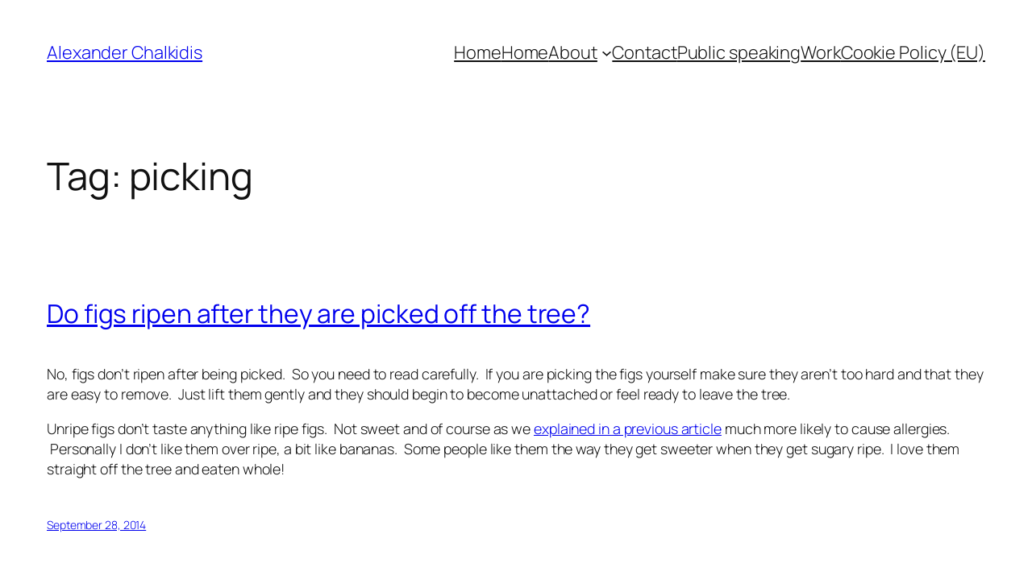

--- FILE ---
content_type: text/html; charset=utf-8
request_url: https://www.google.com/recaptcha/api2/aframe
body_size: 270
content:
<!DOCTYPE HTML><html><head><meta http-equiv="content-type" content="text/html; charset=UTF-8"></head><body><script nonce="j1vkUKTqSvIkiXSLJ5NFCg">/** Anti-fraud and anti-abuse applications only. See google.com/recaptcha */ try{var clients={'sodar':'https://pagead2.googlesyndication.com/pagead/sodar?'};window.addEventListener("message",function(a){try{if(a.source===window.parent){var b=JSON.parse(a.data);var c=clients[b['id']];if(c){var d=document.createElement('img');d.src=c+b['params']+'&rc='+(localStorage.getItem("rc::a")?sessionStorage.getItem("rc::b"):"");window.document.body.appendChild(d);sessionStorage.setItem("rc::e",parseInt(sessionStorage.getItem("rc::e")||0)+1);localStorage.setItem("rc::h",'1769470359178');}}}catch(b){}});window.parent.postMessage("_grecaptcha_ready", "*");}catch(b){}</script></body></html>